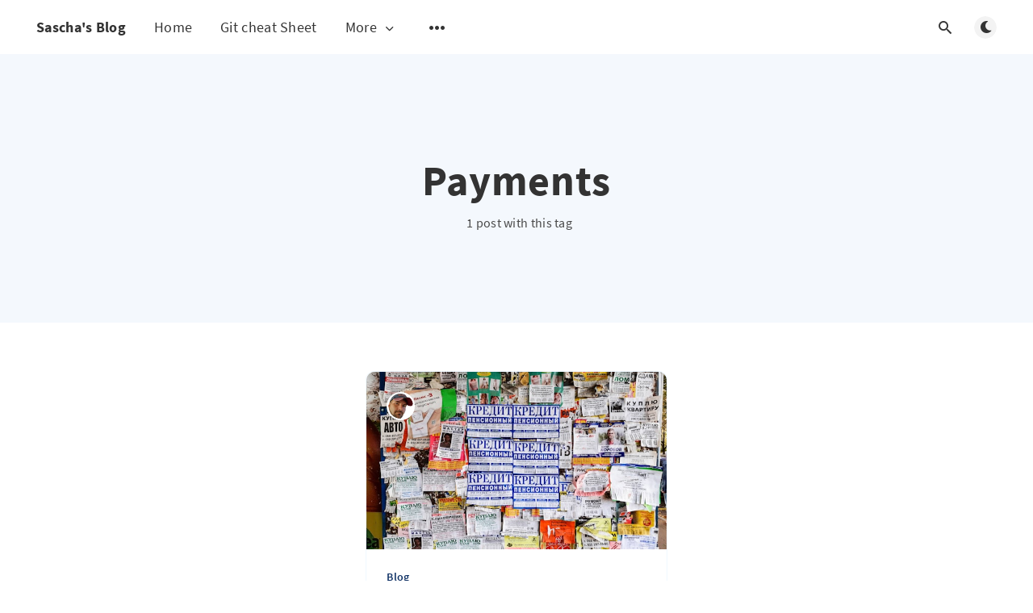

--- FILE ---
content_type: text/html; charset=utf-8
request_url: https://blog.bajonczak.com/tag/payments/
body_size: 6010
content:
<!DOCTYPE html>
<html lang="en">
  <head>
    <meta charset="utf-8" />
    <meta http-equiv="X-UA-Compatible" content="IE=edge" />

    <title>Payments - Sascha&#x27;s Blog</title>
    <meta name="HandheldFriendly" content="True" />
    <meta name="viewport" content="width=device-width, initial-scale=1.0" />

    <link rel="preload" href="/assets/css/app.css?v=2ee004eb98" as="style" />
    <link rel="preload" href="/assets/js/manifest.js?v=2ee004eb98" as="script" />
    <link rel="preload" href="/assets/js/vendor.js?v=2ee004eb98" as="script" />
    <link rel="preload" href="/assets/js/app.js?v=2ee004eb98" as="script" />

      <link rel="preload" href="/assets/css/listing.css?v=2ee004eb98" as="style" />


    <style>
      /* These font-faces are here to make fonts work if the Ghost instance is installed in a subdirectory */

      /* source-sans-pro-regular */
      @font-face {
        font-family: 'Source Sans Pro';
        font-style: normal;
        font-weight: 400;
        font-display: swap;
        src: local('SourceSansPro-Regular'),
            url("/assets/fonts/source-sans-pro/latin/source-sans-pro-regular.woff2?v=2ee004eb98") format('woff2'),
            url("/assets/fonts/source-sans-pro/latin/source-sans-pro-regular.woff?v=2ee004eb98") format('woff');
      }

      /* source-sans-pro-600 */
      @font-face {
        font-family: 'Source Sans Pro';
        font-style: normal;
        font-weight: 600;
        font-display: swap;
        src: local('SourceSansPro-SemiBold'),
            url("/assets/fonts/source-sans-pro/latin/source-sans-pro-600.woff2?v=2ee004eb98") format('woff2'),
            url("/assets/fonts/source-sans-pro/latin/source-sans-pro-600.woff?v=2ee004eb98") format('woff');
      }

      /* source-sans-pro-700 */
      @font-face {
        font-family: 'Source Sans Pro';
        font-style: normal;
        font-weight: 700;
        font-display: swap;
        src: local('SourceSansPro-Bold'),
            url("/assets/fonts/source-sans-pro/latin/source-sans-pro-700.woff2?v=2ee004eb98") format('woff2'),
            url("/assets/fonts/source-sans-pro/latin/source-sans-pro-700.woff?v=2ee004eb98") format('woff');
      }

      /* iconmoon */
      @font-face {
        font-family: 'icomoon';
        font-weight: normal;
        font-style: normal;
        font-display: swap;
        src: url("/assets/fonts/icomoon/icomoon.eot?101fc3?v=2ee004eb98");
        src: url("/assets/fonts/icomoon/icomoon.eot?101fc3?v=2ee004eb98#iefix") format('embedded-opentype'),
        url("/assets/fonts/icomoon/icomoon.ttf?101fc3?v=2ee004eb98") format('truetype'),
        url("/assets/fonts/icomoon/icomoon.woff?101fc3?v=2ee004eb98") format('woff'),
        url("/assets/fonts/icomoon/icomoon.svg?101fc3?v=2ee004eb98#icomoon") format('svg');
      }
    </style>

    <link rel="stylesheet" type="text/css" href="/assets/css/app.css?v=2ee004eb98" media="screen" />

      <link rel="stylesheet" type="text/css" href="/assets/css/listing.css?v=2ee004eb98" media="screen" />


    

    <link rel="icon" href="https://blog.bajonczak.com/content/images/size/w256h256/format/jpeg/2024/06/Screenshot_20240628_064923_Chrome.jpg" type="image/jpeg">
    <link rel="canonical" href="https://blog.bajonczak.com/tag/payments/">
    <meta name="referrer" content="no-referrer-when-downgrade">
    
    <meta property="og:site_name" content="Sascha&#x27;s Blog">
    <meta property="og:type" content="website">
    <meta property="og:title" content="Payments - Sascha&#x27;s Blog">
    <meta property="og:description" content="A blog about specific insights into IT topics and also gives you some best practice about developing and some hints for better programming.">
    <meta property="og:url" content="https://blog.bajonczak.com/tag/payments/">
    <meta property="og:image" content="https://blog.bajonczak.com/content/images/2022/10/pexels-lukas-574069.jpg">
    <meta property="article:publisher" content="https://www.facebook.com/abenteuer_imkern">
    <meta name="twitter:card" content="summary_large_image">
    <meta name="twitter:title" content="Payments - Sascha&#x27;s Blog">
    <meta name="twitter:description" content="A blog about specific insights into IT topics and also gives you some best practice about developing and some hints for better programming.">
    <meta name="twitter:url" content="https://blog.bajonczak.com/tag/payments/">
    <meta name="twitter:image" content="https://blog.bajonczak.com/content/images/2022/10/pexels-lukas-574069.jpg">
    <meta name="twitter:site" content="@ghost">
    <meta property="og:image:width" content="1200">
    <meta property="og:image:height" content="794">
    
    <script type="application/ld+json">
{
    "@context": "https://schema.org",
    "@type": "Series",
    "publisher": {
        "@type": "Organization",
        "name": "Sascha&#x27;s Blog",
        "url": "https://blog.bajonczak.com/",
        "logo": {
            "@type": "ImageObject",
            "url": "https://blog.bajonczak.com/content/images/size/w256h256/format/jpeg/2024/06/Screenshot_20240628_064923_Chrome.jpg",
            "width": 60,
            "height": 60
        }
    },
    "url": "https://blog.bajonczak.com/tag/payments/",
    "name": "Payments",
    "mainEntityOfPage": "https://blog.bajonczak.com/tag/payments/"
}
    </script>

    <meta name="generator" content="Ghost 6.10">
    <link rel="alternate" type="application/rss+xml" title="Sascha&#x27;s Blog" href="https://blog.bajonczak.com/rss/">
    <script defer src="https://cdn.jsdelivr.net/ghost/portal@~2.56/umd/portal.min.js" data-i18n="true" data-ghost="https://blog.bajonczak.com/" data-key="c71a436d7c0c4e1cb5b53162e6" data-api="https://blog.bajonczak.com/ghost/api/content/" data-locale="en" crossorigin="anonymous"></script><style id="gh-members-styles">.gh-post-upgrade-cta-content,
.gh-post-upgrade-cta {
    display: flex;
    flex-direction: column;
    align-items: center;
    font-family: -apple-system, BlinkMacSystemFont, 'Segoe UI', Roboto, Oxygen, Ubuntu, Cantarell, 'Open Sans', 'Helvetica Neue', sans-serif;
    text-align: center;
    width: 100%;
    color: #ffffff;
    font-size: 16px;
}

.gh-post-upgrade-cta-content {
    border-radius: 8px;
    padding: 40px 4vw;
}

.gh-post-upgrade-cta h2 {
    color: #ffffff;
    font-size: 28px;
    letter-spacing: -0.2px;
    margin: 0;
    padding: 0;
}

.gh-post-upgrade-cta p {
    margin: 20px 0 0;
    padding: 0;
}

.gh-post-upgrade-cta small {
    font-size: 16px;
    letter-spacing: -0.2px;
}

.gh-post-upgrade-cta a {
    color: #ffffff;
    cursor: pointer;
    font-weight: 500;
    box-shadow: none;
    text-decoration: underline;
}

.gh-post-upgrade-cta a:hover {
    color: #ffffff;
    opacity: 0.8;
    box-shadow: none;
    text-decoration: underline;
}

.gh-post-upgrade-cta a.gh-btn {
    display: block;
    background: #ffffff;
    text-decoration: none;
    margin: 28px 0 0;
    padding: 8px 18px;
    border-radius: 4px;
    font-size: 16px;
    font-weight: 600;
}

.gh-post-upgrade-cta a.gh-btn:hover {
    opacity: 0.92;
}</style><script async src="https://js.stripe.com/v3/"></script>
    <script defer src="https://cdn.jsdelivr.net/ghost/sodo-search@~1.8/umd/sodo-search.min.js" data-key="c71a436d7c0c4e1cb5b53162e6" data-styles="https://cdn.jsdelivr.net/ghost/sodo-search@~1.8/umd/main.css" data-sodo-search="https://blog.bajonczak.com/" data-locale="en" crossorigin="anonymous"></script>
    
    <link href="https://blog.bajonczak.com/webmentions/receive/" rel="webmention">
    <script defer src="/public/cards.min.js?v=2ee004eb98"></script>
    <link rel="stylesheet" type="text/css" href="/public/cards.min.css?v=2ee004eb98">
    <script defer src="/public/comment-counts.min.js?v=2ee004eb98" data-ghost-comments-counts-api="https://blog.bajonczak.com/members/api/comments/counts/"></script>
    <script defer src="/public/member-attribution.min.js?v=2ee004eb98"></script><style>:root {--ghost-accent-color: #f4d434;}</style>
    
<script defer src="https://cloud.umami.is/script.js" data-website-id="b4bf6b3a-166c-486a-8cf6-8cf2ef80edc4"></script>
<script async src="https://pagead2.googlesyndication.com/pagead/js/adsbygoogle.js?client=ca-pub-2062495618247430"
     crossorigin="anonymous"></script>

<script type="text/javascript">
    (function(c,l,a,r,i,t,y){
        c[a]=c[a]||function(){(c[a].q=c[a].q||[]).push(arguments)};
        t=l.createElement(r);t.async=1;t.src="https://www.clarity.ms/tag/"+i;
        y=l.getElementsByTagName(r)[0];y.parentNode.insertBefore(t,y);
    })(window, document, "clarity", "script", "uw9petq1em");
</script>

<script src="https://cdn.onesignal.com/sdks/OneSignalSDK.js" async=""></script>
<script>
  window.OneSignal = window.OneSignal || [];
  OneSignal.push(function() {
    OneSignal.init({
      appId: "67e357a3-5816-49c5-b939-250c8431c7cb",
    });
  });
</script>

<link rel="stylesheet" href="https://cdnjs.cloudflare.com/ajax/libs/prism/1.28.0/themes/prism-tomorrow.min.css" integrity="sha512-vswe+cgvic/XBoF1OcM/TeJ2FW0OofqAVdCZiEYkd6dwGXthvkSFWOoGGJgS2CW70VK5dQM5Oh+7ne47s74VTg==" crossorigin="anonymous" referrerpolicy="no-referrer" />
<script src="https://cdnjs.cloudflare.com/ajax/libs/prism/1.28.0/components/prism-core.min.js" integrity="sha512-9khQRAUBYEJDCDVP2yw3LRUQvjJ0Pjx0EShmaQjcHa6AXiOv6qHQu9lCAIR8O+/D8FtaCoJ2c0Tf9Xo7hYH01Q==" crossorigin="anonymous" referrerpolicy="no-referrer"></script>
<script src="https://cdnjs.cloudflare.com/ajax/libs/prism/1.28.0/plugins/autoloader/prism-autoloader.min.js" integrity="sha512-fTl/qcO1VgvKtOMApX2PdZzkziyr2stM65GYPLGuYMnuMm1z2JLJG6XVU7C/mR+E7xBUqCivykuhlzfqxXBXbg==" crossorigin="anonymous" referrerpolicy="no-referrer"></script>

    <style>
      :root {
        --primary-subtle-color: var(--ghost-accent-color) !important;
      }
    </style>

    <script>
      // @license magnet:?xt=urn:btih:d3d9a9a6595521f9666a5e94cc830dab83b65699&dn=expat.txt Expat
      const ghostHost = "https://blog.bajonczak.com"
      // @license-end
    </script>



    <script>
      if (typeof Storage !== 'undefined') {
        const currentSavedTheme = localStorage.getItem('theme')

        if (currentSavedTheme && currentSavedTheme === 'dark') {
          document.documentElement.setAttribute('data-theme', 'dark')
        } else {
          document.documentElement.setAttribute('data-theme', 'light')
        }
      }
    </script>
  </head>
  <body class="tag-template tag-payments">
    



  
<header class="m-header  js-header">
  <div class="m-mobile-topbar" data-animate="fade-down">
    <button class="m-icon-button in-mobile-topbar js-open-menu" aria-label="Open menu">
      <span class="icon-menu" aria-hidden="true"></span>
    </button>
      <a href="https://blog.bajonczak.com" class="m-site-name in-mobile-topbar">
        Sascha&#x27;s Blog
      </a>
    <button class="m-icon-button in-mobile-topbar " data-ghost-search aria-label="Open search">
      <span class="icon-search" aria-hidden="true"></span>
    </button>
  </div>

  <div class="m-menu js-menu">
    <button class="m-icon-button outlined as-close-menu js-close-menu" aria-label="Close menu">
      <span class="icon-close"></span>
    </button>
    <div class="m-menu__main" data-animate="fade-down">
      <div class="l-wrapper">
        <div class="m-nav js-main-nav">
          <nav class="m-nav__left js-main-nav-left" role="navigation" aria-label="Main menu">
            <ul>
                <li class="only-desktop">
                  <a href="https://blog.bajonczak.com" class="m-site-name in-desktop-menu">
                    Sascha&#x27;s Blog
                  </a>
                </li>
                
    <li class="nav-home">
      <a href="https://blog.bajonczak.com/">Home</a>
    </li>
    <li class="nav-git-cheat-sheet">
      <a href="https://blog.bajonczak.com/git-cheat-sheet/">Git cheat Sheet</a>
    </li>

                <li class="more">
                  <span>
                    <a href="javascript:void(0);" class="js-open-secondary-menu">
                      More
                      <span class="icon-chevron-down" aria-hidden="true"></span>
                    </a>
                  </span>
                </li>
              <li class="submenu-option js-submenu-option">
                <button class="m-icon-button in-menu-main more js-toggle-submenu" aria-label="Open submenu">
                  <span class="icon-more" aria-hidden="true"></span>
                </button>
                <div class="m-submenu js-submenu">
                  <div class="l-wrapper in-submenu">
                    <section class="m-recent-articles">
                      <h3 class="m-submenu-title in-recent-articles">Recent articles</h3>
                          <div class="swiper js-recent-slider">
                            <div class="swiper-wrapper">
                                <div class="swiper-slide">
                                  <a href="/arm-resource-aliases-with-terraform/" class="m-recent-article">
                                    <div class="m-recent-article__picture ">
                                        <img src="/content/images/size/w300/2025/10/arm_alias_terraform.png" loading="lazy" alt="">
                                    </div>
                                    <h3 class="m-recent-article__title js-recent-article-title" title="ARM Resource Aliases with Terraform">
                                      ARM Resource Aliases with Terraform
                                    </h3>
                                    <span class="m-recent-article__date">10 days ago</span>
                                  </a>
                                </div>
                                <div class="swiper-slide">
                                  <a href="/building-my-own-trmnl-style-desk-display/" class="m-recent-article">
                                    <div class="m-recent-article__picture ">
                                        <img src="/content/images/size/w300/2026/01/ChatGPT-Image-9.-Jan.-2026--22_09_21.png" loading="lazy" alt="">
                                    </div>
                                    <h3 class="m-recent-article__title js-recent-article-title" title="Building My Own TRMNL-Style Desk Display">
                                      Building My Own TRMNL-Style Desk Display
                                    </h3>
                                    <span class="m-recent-article__date">17 days ago</span>
                                  </a>
                                </div>
                                <div class="swiper-slide">
                                  <a href="/using-dymo-labelwriter-450-duo-on-your-network/" class="m-recent-article">
                                    <div class="m-recent-article__picture ">
                                        <img src="/content/images/size/w300/2025/11/ChatGPT-Image-16.-Nov.-2025--19_37_53.png" loading="lazy" alt="">
                                    </div>
                                    <h3 class="m-recent-article__title js-recent-article-title" title="Using the Dymo Labelwriter on your Network">
                                      Using the Dymo Labelwriter on your Network
                                    </h3>
                                    <span class="m-recent-article__date">2 months ago</span>
                                  </a>
                                </div>
                                <div class="swiper-slide">
                                  <a href="/watching-youtube-anonymously-how-i-route-media-traffic-over-mullvad-vpn-with-opnsense/" class="m-recent-article">
                                    <div class="m-recent-article__picture ">
                                        <img src="/content/images/size/w300/2025/10/blog-mullvad-opnsene.png" loading="lazy" alt="">
                                    </div>
                                    <h3 class="m-recent-article__title js-recent-article-title" title="Watching YouTube Anonymously: How I Route Media Traffic over Mullvad VPN with OPNsense">
                                      Watching YouTube Anonymously: How I Route Media Traffic over Mullvad VPN with OPNsense
                                    </h3>
                                    <span class="m-recent-article__date">4 months ago</span>
                                  </a>
                                </div>
                            </div>
                          </div>
                    </section>
                    <section class="m-tags">
                      <h3 class="m-submenu-title">Tags</h3>
                        <ul>
                            <li>
                              <a href="/tag/3d-printing/">3D Printing</a>
                            </li>
                            <li>
                              <a href="/tag/activedirectory/">ActiveDirectory</a>
                            </li>
                            <li>
                              <a href="/tag/activitypub/">ActivityPub</a>
                            </li>
                            <li>
                              <a href="/tag/agents/">Agents</a>
                            </li>
                            <li>
                              <a href="/tag/agile/">Agile</a>
                            </li>
                            <li>
                              <a href="/tag/agile-methodology/">Agile Methodology</a>
                            </li>
                            <li>
                              <a href="/tag/ai/">AI</a>
                            </li>
                            <li>
                              <a href="/tag/arduino/">Arduino</a>
                            </li>
                            <li>
                              <a href="/tag/asp-net-core/">ASP.Net Core</a>
                            </li>
                            <li>
                              <a href="/tag/audio/">Audio</a>
                            </li>
                        </ul>
                    </section>
                  </div>
                </div>
              </li>
            </ul>
          </nav>
          <div class="m-nav__right">
            <button class="m-icon-button in-menu-main " data-ghost-search aria-label="Open search">
              <span class="icon-search" aria-hidden="true"></span>
            </button>
            <div class="m-toggle-darkmode js-tooltip" data-tippy-content="Toggle light/dark mode" tabindex="0">
              <label for="toggle-darkmode" class="sr-only">
                Toggle light/dark mode
              </label>
              <input id="toggle-darkmode" type="checkbox" class="js-toggle-darkmode">
              <div>
                <span class="icon-moon moon" aria-hidden="true"></span>
                <span class="icon-sunny sun" aria-hidden="true"></span>
              </div>
            </div>
          </div>
        </div>
      </div>
    </div>
  </div>

    <div id="secondary-navigation-template" style="display: none;">
      
  <ul class="m-secondary-menu">
      <li class="nav-sign-up">
        <a href="#/portal/">Sign up</a>
      </li>
  </ul>

    </div>
</header>

<main class="main-wrap">
    
  <section class="m-hero no-picture " data-animate="fade">
    <div class="m-hero__content" data-animate="fade-down">
      <h1 class="m-hero-title bigger">Payments</h1>
      <div class="m-hero__meta">
        <ul class="m-hero-stats">
          <li>
            1 post with this tag
          </li>
        </ul>
      </div>
    </div>
    </section>
  
  <div class="l-content">
    <div class="l-wrapper" data-animate="fade-up">
      <div class="l-grid centered">
        
  <article class="m-article-card  post tag-blog tag-payments tag-earnings">
    <div class="m-article-card__picture">
      <a href="/why-i-am-using-google-adsense/" class="m-article-card__picture-link" aria-hidden="true" tabindex="-1"></a>
        <img class="m-article-card__picture-background" src="https://images.unsplash.com/photo-1602497223003-531c7a191886?crop&#x3D;entropy&amp;cs&#x3D;tinysrgb&amp;fit&#x3D;max&amp;fm&#x3D;jpg&amp;ixid&#x3D;M3wxMTc3M3wwfDF8c2VhcmNofDN8fGFkdmVydGlzZXxlbnwwfHx8fDE3MDUyMjUyMzJ8MA&amp;ixlib&#x3D;rb-4.0.3&amp;q&#x3D;80&amp;w&#x3D;600" loading="lazy" alt="">
      <a href="https://blog.bajonczak.com/author/sascha/" class="m-article-card__author js-tooltip" aria-label="Sascha Bajonczak" data-tippy-content="Posted by Sascha Bajonczak ">
          <div style="background-image: url(/content/images/size/w100/2022/10/20221014_171637.png);"></div>
      </a>
    </div>
      <div class="m-article-card__info">
        <a href="https://blog.bajonczak.com/tag/blog/" class="m-article-card__tag">Blog</a>
      <a href="/why-i-am-using-google-adsense/" class="m-article-card__info-link" aria-label="Why I am using Google Adsense">
        <div>
          <h2 class="m-article-card__title js-article-card-title " title="Why I am using Google Adsense">
            Why I am using Google Adsense
          </h2>
        </div>
        <div class="m-article-card__timestamp">
          <span>2 years ago</span>
          <span>&bull;</span>
          <span>2 min read</span>
        </div>
      </a>
    </div>
  </article>
      </div>
    </div>
    
<div class="l-wrapper">
  <nav class="m-pagination" aria-label="Pagination">
    <span class="m-pagination__text">Page 1 of 1</span>
  </nav>
</div>

  </div>
</main>


    
<div class="m-search js-search" role="dialog" aria-modal="true" aria-label="Search">
  <button class="m-icon-button outlined as-close-search js-close-search" aria-label="Close search">
    <span class="icon-close" aria-hidden="true"></span>
  </button>
  <div class="m-search__content">
    <form class="m-search__form">
      <div class="pos-relative">
        <span class="icon-search m-search-icon" aria-hidden="true"></span>
        <label for="search-input" class="sr-only">
          Type to search
        </label>
        <input id="search-input" type="text" class="m-input in-search js-input-search" placeholder="Type to search">
      </div>
    </form>
    <div class="js-search-results hide"></div>
    <p class="m-not-found align-center hide js-no-results">
      No results for your search, please try with something else.
    </p>
  </div>
</div>

    
<footer class="m-footer">
  <div class="m-footer__content">
      <nav class="m-footer__nav-secondary" role="navigation" aria-label="Secondary menu in footer">
        
  <ul class="m-secondary-menu">
      <li class="nav-sign-up">
        <a href="#/portal/">Sign up</a>
      </li>
  </ul>

      </nav>
    <nav class="m-footer-social">
        <a href="https://www.facebook.com/abenteuer_imkern" target="_blank" rel="noopener" aria-label="Facebook">
          <span class="icon-facebook" aria-hidden="true"></span>
        </a>
        <a href="https://x.com/ghost" target="_blank" rel="noopener" aria-label="Twitter">
          <span class="icon-twitter" aria-hidden="true"></span>
        </a>
      <a href="https://blog.bajonczak.com/rss" aria-label="RSS">
        <span class="icon-rss" aria-hidden="true"></span>
      </a>
    </nav>
    <p class="m-footer-copyright">
      <span>Sascha&#x27;s Blog &copy; 2026</span>
      <span>&nbsp; &bull; &nbsp;</span>
      <span>Published with <a href="https://ghost.org" target="_blank" rel="noopener">Ghost</a></span>
    </p>
    <p class="m-footer-copyright jslicense">
      <a href="/assets/html/javascript.html?v=2ee004eb98" rel="jslicense">JavaScript license information</a>
    </p>
  </div>
</footer>

    <script defer src="/assets/js/manifest.js?v=2ee004eb98"></script>
    <script defer src="/assets/js/vendor.js?v=2ee004eb98"></script>
    <script defer src="/assets/js/app.js?v=2ee004eb98"></script>

    

    <style>
  .m-footer-copyright span:nth-child(2),
  .m-footer-copyright span:nth-child(3) {
    display: none;
  }
</style>

<script>
window.onload = function () {
        let frame =  document.querySelectorAll("body > footer > div > p.m-footer-copyright.jslicense");
            frame[0].innerHTML =
                '<span><a href="/assets/html/javascript.html?v=d8f67df7aa" rel="jslicense">JavaScript license information</a></span>'+
                '<span>&nbsp; • &nbsp;</span>'+
                '<span><a href="/privacy-policy/" rel="noopener">Privacy</a></span>'+
                '<span>&nbsp; • &nbsp;</span>'+
                '<span><a href="/privacy-policy/" rel="noopener">Privacy</a></span>'+
                '<span>&nbsp; • &nbsp;</span>'+
                '<span><a href="/disclaimer/" rel="noopener">Disclaimer</a></span>'+
                '<span>&nbsp; • &nbsp;</span>'+
      			'<span><a href="/terms-and-conditions/"  rel="noopener">Terms and Conditions</a></span>'
}
</script>
  </body>
</html>


--- FILE ---
content_type: text/html; charset=utf-8
request_url: https://www.google.com/recaptcha/api2/aframe
body_size: 266
content:
<!DOCTYPE HTML><html><head><meta http-equiv="content-type" content="text/html; charset=UTF-8"></head><body><script nonce="2b-iLvLP9T8Q9CciEFi4Zg">/** Anti-fraud and anti-abuse applications only. See google.com/recaptcha */ try{var clients={'sodar':'https://pagead2.googlesyndication.com/pagead/sodar?'};window.addEventListener("message",function(a){try{if(a.source===window.parent){var b=JSON.parse(a.data);var c=clients[b['id']];if(c){var d=document.createElement('img');d.src=c+b['params']+'&rc='+(localStorage.getItem("rc::a")?sessionStorage.getItem("rc::b"):"");window.document.body.appendChild(d);sessionStorage.setItem("rc::e",parseInt(sessionStorage.getItem("rc::e")||0)+1);localStorage.setItem("rc::h",'1769458060533');}}}catch(b){}});window.parent.postMessage("_grecaptcha_ready", "*");}catch(b){}</script></body></html>

--- FILE ---
content_type: text/css; charset=UTF-8
request_url: https://blog.bajonczak.com/assets/css/app.css?v=2ee004eb98
body_size: 7805
content:
/*! sanitize.css v7.0.2 | CC0 License | github.com/csstools/sanitize.css */*,:after,:before{background-repeat:no-repeat;box-sizing:border-box}:after,:before{text-decoration:inherit;vertical-align:inherit}html{font-family:system-ui,-apple-system,Segoe UI,Roboto,Ubuntu,Cantarell,Oxygen,sans-serif,Apple Color Emoji,Segoe UI Emoji,Segoe UI Symbol,Noto Color Emoji;line-height:1.15;-moz-tab-size:4;-o-tab-size:4;tab-size:4;word-break:break-word}body{margin:0}h1{font-size:2em;margin:.67em 0}hr{height:0;overflow:visible}main{display:block}nav ol,nav ul{list-style:none}pre{font-family:Menlo,Consolas,Roboto Mono,Ubuntu Monospace,Oxygen Mono,Liberation Mono,monospace;font-size:1em}a{background-color:transparent}abbr[title]{text-decoration:underline;-webkit-text-decoration:underline dotted;text-decoration:underline dotted}b,strong{font-weight:bolder}code,kbd,samp{font-family:Menlo,Consolas,Roboto Mono,Ubuntu Monospace,Oxygen Mono,Liberation Mono,monospace;font-size:1em}small{font-size:80%}::-moz-selection{background-color:#b3d4fc;color:#000;text-shadow:none}::selection{background-color:#b3d4fc;color:#000;text-shadow:none}audio,canvas,iframe,img,svg,video{vertical-align:middle}audio,video{display:inline-block}audio:not([controls]){display:none;height:0}img{border-style:none}svg{fill:currentColor}svg:not(:root){overflow:hidden}table{border-collapse:collapse}button,input,select,textarea{font-family:inherit;font-size:inherit;line-height:inherit}button,input,select{margin:0}button{overflow:visible;text-transform:none}[type=button],[type=reset],[type=submit],button{-webkit-appearance:button}fieldset{padding:.35em .75em .625em}input{overflow:visible}legend{color:inherit;display:table;max-width:100%;white-space:normal}progress{display:inline-block;vertical-align:baseline}select{text-transform:none}textarea{margin:0;overflow:auto;resize:vertical}[type=checkbox],[type=radio]{padding:0}[type=search]{-webkit-appearance:textfield;outline-offset:-2px}::-webkit-inner-spin-button,::-webkit-outer-spin-button{height:auto}::-webkit-input-placeholder{color:inherit;opacity:.54}::-webkit-search-decoration{-webkit-appearance:none}::-webkit-file-upload-button{-webkit-appearance:button;font:inherit}::-moz-focus-inner{border-style:none;padding:0}:-moz-focusring{outline:1px dotted ButtonText}details,dialog{display:block}dialog{background-color:#fff;border:solid;color:#000;height:-moz-fit-content;height:-webkit-fit-content;height:fit-content;left:0;margin:auto;padding:1em;position:absolute;right:0;width:-moz-fit-content;width:-webkit-fit-content;width:fit-content}dialog:not([open]){display:none}summary{display:list-item}canvas{display:inline-block}template{display:none}[tabindex],a,area,button,input,label,select,summary,textarea{touch-action:manipulation}[hidden]{display:none}[aria-busy=true]{cursor:progress}[aria-controls]{cursor:pointer}[aria-disabled],[disabled]{cursor:disabled}[aria-hidden=false][hidden]:not(:focus){clip:rect(0,0,0,0);display:inherit;position:absolute}:root{--show-fade-animation:1}[data-theme=light]{--background-color:#fff;--primary-foreground-color:#4a4a4a;--secondary-foreground-color:#000;--primary-subtle-color:#0470ee;--secondary-subtle-color:#f4f8fd;--titles-color:#333;--link-color:#133467;--primary-border-color:#9b9b9b;--secondary-border-color:#f0f8ff;--article-shadow-normal:0 10px 10px rgba(0,0,0,.08);--article-shadow-hover:0 4px 60px 0 rgba(0,0,0,.2);--transparent-background-color:hsla(0,0%,100%,.99);--footer-background-color:#133467;--submenu-shadow-color-opacity:0.25;--button-shadow-color-normal:hsla(0,0%,42%,.2);--button-shadow-color-hover:hsla(0,0%,42%,.3);--table-background-color-odd:#fafafa;--table-head-border-bottom:#e2e2e2;--toggle-darkmode-button-display-moon:block;--toggle-darkmode-button-display-sun:none;--toggle-darkmode-background-color:rgba(0,0,0,.05);--header-menu-gradient-first-color:hsla(0,0%,100%,0);--header-menu-gradient-second-color:#fff;--kg-card-img-invert-color:0}[data-theme=dark]{--background-color:#111;--primary-foreground-color:#ccc;--secondary-foreground-color:#fff;--primary-subtle-color:#2c2fe6;--secondary-subtle-color:#141920;--titles-color:#b4b4b4;--link-color:#b6b7f6;--primary-border-color:#1d1d1d;--secondary-border-color:#0f0f0f;--article-shadow-normal:0 4px 5px 5px rgba(0,0,0,.1);--article-shadow-hover:0 4px 5px 10px rgba(0,0,0,.1);--transparent-background-color:rgba(0,0,0,.99);--footer-background-color:#080808;--submenu-shadow-color-opacity:0.55;--button-shadow-color-normal:hsla(0,0%,4%,.5);--button-shadow-color-hover:hsla(0,0%,4%,.5);--table-background-color-odd:#050505;--table-head-border-bottom:#1d1d1d;--toggle-darkmode-button-display-moon:none;--toggle-darkmode-button-display-sun:block;--toggle-darkmode-background-color:rgba(0,0,0,.5);--header-menu-gradient-first-color:hsla(0,0%,7%,0);--header-menu-gradient-second-color:hsla(0,0%,7%,.65);--kg-card-img-invert-color:1}.hide{display:none}.sr-only{clip:rect(0 0 0 0);-webkit-clip-path:inset(100%);clip-path:inset(100%);height:1px;overflow:hidden;position:absolute;white-space:nowrap;width:1px}.focusable:focus,.m-button:focus,.m-icon-button:focus,.m-toggle-darkmode input:focus{box-shadow:0 0 0 2px var(--primary-subtle-color)!important}.content-centered,.m-hero,.m-icon-button{align-items:center;display:flex;justify-content:center}.m-button,.m-icon-button,.m-input,.m-toggle-darkmode input,.no-appearance{-webkit-appearance:none!important;-moz-appearance:none!important;appearance:none!important}.no-padding{padding:0}.no-margin{margin:0}.no-scroll-y{overflow-y:hidden}.align-center{text-align:center}.align-left{text-align:left}.align-right{text-align:right}.pos-relative{position:relative}.pos-absolute{position:absolute}.bold{font-weight:700}.underline{text-decoration:underline}.uppercase{text-transform:uppercase}.pointer{cursor:pointer}.only-desktop{display:none}@media only screen and (min-width:48rem){.only-desktop{display:block}}[class*=" icon-"],[class^=icon-]{speak:none;-webkit-font-smoothing:antialiased;-moz-osx-font-smoothing:grayscale;font-family:icomoon!important;font-style:normal;font-variant:normal;font-weight:400;line-height:1;text-transform:none}.icon-moon:before{content:"\e90f"}.icon-sunny:before{content:"\e910"}.icon-chevron-down:before{content:"\e900"}.icon-star:before{content:"\e901"}.icon-arrow-left:before{content:"\e902"}.icon-arrow-right:before{content:"\e903"}.icon-arrow-top:before{content:"\e904"}.icon-close:before{content:"\e905"}.icon-comments:before{content:"\e906"}.icon-facebook:before{content:"\e907"}.icon-globe:before{content:"\e908"}.icon-menu:before{content:"\e909"}.icon-more:before{content:"\e90a"}.icon-search:before{content:"\e90b"}.icon-twitter:before{content:"\e90c"}.icon-imdb:before{content:"\e90d"}.icon-vk:before{content:"\e90e"}.icon-steam:before{content:"\e914"}.icon-twitch:before{content:"\e915"}.icon-youtube:before{content:"\e916"}.icon-vimeo:before{content:"\e917"}.icon-whatsapp:before{content:"\e918"}.icon-reddit:before{content:"\e919"}.icon-rss:before{content:"\e91a"}.icon-spotify:before{content:"\e91b"}.icon-telegram:before{content:"\e91c"}.icon-soundcloud:before{content:"\e91d"}.icon-flickr:before{content:"\e91e"}.icon-letterboxd:before{content:"\e91f"}.icon-odnoklassniki:before{content:"\e920"}.icon-pinterest:before{content:"\e921"}.icon-tiktok:before{content:"\e922"}.icon-tumblr:before{content:"\e923"}.icon-xing:before{content:"\e924"}.icon-mixcloud:before{content:"\e925"}.icon-mixer:before{content:"\e926"}.icon-wechat:before{content:"\e927"}.icon-deviantart:before{content:"\e928"}.icon-discord:before{content:"\e929"}.icon-instagram:before{content:"\e92a"}.icon-linkedin:before{content:"\e92b"}.icon-snapchat:before{content:"\e92c"}.icon-gitlab:before{content:"\e92d"}.icon-github:before{content:"\e930"}.icon-behance:before{content:"\e951"}body{-webkit-font-smoothing:antialiased;-moz-osx-font-smoothing:grayscale;background-color:var(--background-color);color:var(--primary-foreground-color);display:flex;flex-direction:column;font-display:swap;font-family:Source Sans Pro,Helvetica,Arial,sans-serif;font-size:1rem;min-height:100vh;overflow-x:hidden;width:100%}body.share-menu-displayed{padding-bottom:45px}@media only screen and (min-width:48rem){body.share-menu-displayed{padding-bottom:0}}.main-wrap{display:flex;flex-direction:column;flex-grow:1}p{line-height:1.5;margin:0}a{color:inherit;text-decoration:none}fieldset{border:0;margin:0;padding:0;position:relative}.tippy-popper *{text-align:left!important}.medium-zoom-overlay{background-color:var(--background-color)!important}.medium-zoom-image,.medium-zoom-overlay{z-index:5}[data-animate^=fade]{-webkit-animation:fadeAnimation .5s linear forwards;animation:fadeAnimation .5s linear forwards;opacity:calc((var(--show-fade-animation) - 1)*-1)}@-webkit-keyframes fadeAnimation{0%{opacity:calc((var(--show-fade-animation) - 1)*-1)}to{opacity:1}}@keyframes fadeAnimation{0%{opacity:calc((var(--show-fade-animation) - 1)*-1)}to{opacity:1}}[data-animate=fade-up]{-webkit-animation:fadeUpAnimation .5s cubic-bezier(.77,0,.18,1) .3s forwards;animation:fadeUpAnimation .5s cubic-bezier(.77,0,.18,1) .3s forwards}@-webkit-keyframes fadeUpAnimation{0%{opacity:calc((var(--show-fade-animation) - 1)*-1);transform:translateY(calc(100px*var(--show-fade-animation)))}to{opacity:1;transform:translateY(0)}}@keyframes fadeUpAnimation{0%{opacity:calc((var(--show-fade-animation) - 1)*-1);transform:translateY(calc(100px*var(--show-fade-animation)))}to{opacity:1;transform:translateY(0)}}[data-animate=fade-down]{-webkit-animation:fadeDownAnimation .5s cubic-bezier(.77,0,.18,1) forwards;animation:fadeDownAnimation .5s cubic-bezier(.77,0,.18,1) forwards}@-webkit-keyframes fadeDownAnimation{0%{opacity:calc((var(--show-fade-animation) - 1)*-1);transform:translateY(calc(-100px*var(--show-fade-animation)))}to{opacity:1;transform:translateY(0)}}@keyframes fadeDownAnimation{0%{opacity:calc((var(--show-fade-animation) - 1)*-1);transform:translateY(calc(-100px*var(--show-fade-animation)))}to{opacity:1;transform:translateY(0)}}.l-wrapper{margin:0 auto;padding:0 20px;position:relative;width:100%}@media only screen and (min-width:48rem){.l-wrapper{max-width:1200px}}@media only screen and (min-width:80rem){.l-wrapper{padding:0}}.l-wrapper.in-submenu{padding:0}@media only screen and (min-width:48rem){.l-wrapper.in-submenu{padding:0 20px}}@media only screen and (min-width:80rem){.l-wrapper.in-submenu{padding:0}}@media only screen and (min-width:48rem){.l-wrapper.in-post{max-width:960px}}.l-wrapper.in-comments{color:var(--primary-foreground-color)}@media only screen and (min-width:48rem){.l-wrapper.in-comments{max-width:820px}}@media only screen and (min-width:64rem){.l-wrapper.in-recommended{max-width:calc(100% - 60px);padding:0}}@media only screen and (min-width:90rem){.l-wrapper.in-recommended{max-width:1200px}}.l-wrapper.in-post.no-image{padding-top:40px}@media only screen and (min-width:48rem){.l-wrapper.in-post.no-image{padding-top:80px}}.l-wrapper.in-caption{padding-top:10px}.l-content{padding:40px 0 20px}@media only screen and (min-width:48rem){.l-content{padding:60px 0 40px}}.m-button{background-color:transparent;border:0;border-radius:5px;color:#333;cursor:pointer;display:inline-block;font-size:1rem;font-weight:600;letter-spacing:.2px;line-height:1;outline:0;padding:13px 25px;position:relative;text-align:center;transition:all .25s cubic-bezier(.02,.01,.47,1)}.m-button.outlined{border:1px solid var(--primary-foreground-color);color:var(--titles-color)}.m-button.filled,.m-button.primary{box-shadow:0 2px 4px var(--button-shadow-color-normal),0 0 0 transparent}.m-button.filled:hover,.m-button.primary:hover{box-shadow:0 4px 8px var(--button-shadow-color-hover),0 0 0 transparent;transform:translateY(-2px)}.m-button.filled{background-color:#fff;border-radius:5px}.m-button.block{display:block;width:100%}.m-button.primary{background-color:var(--primary-subtle-color);color:#fff}.m-button.loading{cursor:default;overflow:hidden}.m-button.loading:after{-webkit-animation:loading 1s infinite;animation:loading 1s infinite;background-color:#fff;bottom:0;content:"";height:2px;left:0;position:absolute;width:25%}@-webkit-keyframes loading{0%{transform:translatex(0)}50%{transform:translatex(300%)}to{transform:translatex(0)}}@keyframes loading{0%{transform:translatex(0)}50%{transform:translatex(300%)}to{transform:translatex(0)}}.m-icon-button{background-color:transparent;border:0;border-radius:50%;color:var(--titles-color);cursor:pointer;font-size:1.125rem;outline:0;padding:0}.m-icon-button.outlined{border:1px solid var(--primary-foreground-color)}.m-icon-button.filled{background-color:var(--background-color);box-shadow:0 2px 4px var(--button-shadow-color-normal),0 0 0 transparent;transition:all .25s cubic-bezier(.02,.01,.47,1)}.m-icon-button.filled:hover{box-shadow:0 4px 8px var(--button-shadow-color-hover),0 0 0 transparent}.m-icon-button:disabled{cursor:default;opacity:.5}.m-icon-button.in-mobile-topbar{height:50px;width:50px}.m-icon-button.as-close-menu{font-size:.625rem;height:32px;position:absolute;right:20px;top:20px;width:32px;z-index:2}@media only screen and (min-width:48rem){.m-icon-button.as-close-menu{display:none!important}}.m-icon-button.as-close-search{font-size:.625rem;height:32px;position:absolute;right:20px;top:20px;width:32px;z-index:2}@media only screen and (min-width:48rem){.m-icon-button.as-close-search{font-size:.875rem;height:42px;right:30px;top:30px;width:42px}}@media only screen and (min-width:80rem){.m-icon-button.as-close-search{height:50px;right:40px;top:40px;width:50px}}.m-icon-button.in-menu-main{display:none}@media only screen and (min-width:48rem){.m-icon-button.in-menu-main{display:flex;height:32px;width:32px}}.m-icon-button.more{font-size:1.25rem;position:relative;z-index:6}.m-icon-button.more.active{color:var(--primary-subtle-color)}.m-icon-button.in-pagination-left,.m-icon-button.in-pagination-right{font-size:.625rem;height:40px;width:40px}@media only screen and (min-width:48rem){.m-icon-button.in-pagination-left,.m-icon-button.in-pagination-right{font-size:.688rem;height:46px;width:46px}}.m-icon-button.in-pagination-left{margin-right:30px}.m-icon-button.in-pagination-right{margin-left:30px}.m-icon-button.in-featured-articles{bottom:5px;color:#fff;font-size:.875rem;height:40px;position:absolute;width:40px;z-index:2}@media only screen and (min-width:48rem){.m-icon-button.in-featured-articles{bottom:26px}}.m-icon-button.in-featured-articles.swiper-button-prev{right:56px}@media only screen and (min-width:48rem){.m-icon-button.in-featured-articles.swiper-button-prev{right:76px}}.m-icon-button.in-featured-articles.swiper-button-next{right:16px}@media only screen and (min-width:48rem){.m-icon-button.in-featured-articles.swiper-button-next{right:36px}}.m-icon-button.in-recommended-articles{font-size:.625rem;height:40px;position:absolute;top:240px;transform:translateY(-50%);width:40px;z-index:2}@media only screen and (min-width:64rem){.m-icon-button.in-recommended-articles{display:none}}.m-icon-button.in-recommended-articles.swiper-button-prev{left:2px}.m-icon-button.in-recommended-articles.swiper-button-next{right:2px}.m-icon-button.as-load-comments{font-size:1.25rem;height:60px;margin:0 auto;position:relative;width:60px;z-index:2}@media only screen and (min-width:48rem){.m-icon-button.as-load-comments{font-size:1.625rem;height:80px;width:80px}}.m-icon-button.in-share{color:var(--titles-color);font-size:.75rem;height:31px;margin:0 25px;text-decoration:none;width:31px}@media only screen and (min-width:64rem){.m-icon-button.in-share{font-size:.875rem;height:40px;margin:0 0 20px;width:40px}}@media only screen and (min-width:80rem){.m-icon-button.in-share{font-size:1rem;height:50px;width:50px}}.m-icon-button.progress{position:relative}.m-icon-button.progress svg{height:100%;left:0;opacity:0;position:absolute;top:0;width:100%}.m-icon-button.progress svg circle{stroke:var(--primary-subtle-color);transform:rotate(-90deg);transform-origin:50% 50%;transition:stroke-dashoffset .2s}.rtl .m-icon-button.in-featured-articles.swiper-button-prev{left:16px;right:auto}@media only screen and (min-width:48rem){.rtl .m-icon-button.in-featured-articles.swiper-button-prev{left:36px;right:auto}}.rtl .m-icon-button.in-featured-articles.swiper-button-next{left:52px;right:auto}@media only screen and (min-width:48rem){.rtl .m-icon-button.in-featured-articles.swiper-button-next{left:72px;right:auto}}.rtl .m-icon-button.in-recommended-articles.swiper-button-prev{left:auto;right:2px;transform:rotate(180deg)}.rtl .m-icon-button.in-recommended-articles.swiper-button-next{left:2px;right:auto;transform:rotate(180deg)}.m-input{background-color:var(--background-color);border:1px solid var(--primary-border-color);border-radius:5px;color:var(--primary-foreground-color);font-size:1rem;letter-spacing:.2px;line-height:1.3;outline:0;padding:11px 15px;width:100%}.m-input:focus{border-color:var(--primary-subtle-color)}.m-input.in-search{font-weight:600;padding-left:40px}@media only screen and (min-width:48rem){.m-input.in-search{font-size:1.25rem;padding:15px 30px 15px 60px}}.m-input.in-subscribe-section{margin-bottom:15px}.m-section-title{color:var(--primary-foreground-color);font-size:1.25rem;font-weight:400;letter-spacing:.3px;line-height:1.3;margin:0 0 30px;text-align:center}@media only screen and (min-width:48rem){.m-section-title{font-size:1.5rem;margin-bottom:40px}}.m-section-title.in-recommended{margin-bottom:0!important}.m-small-text{color:var(--titles-color);font-size:.875rem}.m-small-text.in-subscribe-page{font-weight:600;padding-top:30px}.m-small-text.in-author-along-with{margin-bottom:20px}.m-small-text.in-author-along-with a{text-decoration:underline}.m-not-found{color:var(--primary-foreground-color);font-size:.875rem;font-weight:600;line-height:1.3}.m-not-found.in-recent-articles{margin-left:20px}@media only screen and (min-width:48rem){.m-not-found.in-recent-articles{margin-left:0}}.m-header{background-color:var(--background-color);left:0;position:fixed;top:0;transition:transform .4s cubic-bezier(.165,.84,.44,1);width:100%;will-change:transform;z-index:4}@media only screen and (min-width:48rem){.m-header{padding:15px 0}}.m-header.mobile-menu-opened{height:100%}@media only screen and (min-width:48rem){.m-header.mobile-menu-opened{height:auto}}.m-header.headroom--pinned{box-shadow:0 4px 8px rgba(0,0,0,.05),0 0 0 transparent;transform:translateY(0)}.m-header.headroom--pinned .m-header__shadow{display:none}.m-header.headroom--unpinned{transform:translateY(-100%)}.m-header.submenu-is-active{background-color:var(--background-color)}.m-header.submenu-is-active .m-header__shadow{display:none}.m-header.with-picture{background-color:var(--background-color)}.m-mobile-topbar{align-items:center;display:flex;height:50px;justify-content:space-between;position:relative;z-index:2}@media only screen and (min-width:48rem){.m-mobile-topbar{display:none!important}}.m-logo{display:inline-block;height:25px}.m-logo img{height:100%;max-width:150px;-o-object-fit:contain;object-fit:contain;width:auto}.m-logo img.m-logo__image-light{display:var(--toggle-darkmode-button-display-moon)}.m-logo img.m-logo__image-dark{display:var(--toggle-darkmode-button-display-sun)}.m-logo.in-mobile-topbar{height:20px;margin:0 20px}.m-site-name.in-mobile-topbar{color:var(--titles-color);font-weight:600}.m-site-name.in-desktop-menu{font-weight:700}@media only screen and (min-width:48rem){.m-nav{align-items:center;display:flex;height:37px;justify-content:space-between;overflow-y:hidden}}@media only screen and (min-width:90rem){.m-nav{margin:0 -5px}}@media only screen and (min-width:48rem){.m-nav.toggle-overflow{overflow-y:initial}}.m-nav__left{margin-bottom:30px}@media only screen and (min-width:48rem){.m-nav__left{-webkit-overflow-scrolling:touch;align-items:center;display:flex;flex:1 1 auto;margin-bottom:0;overflow-x:auto;overflow-y:hidden;padding-bottom:40px;padding-left:5px;padding-top:40px;white-space:nowrap}.m-nav__left.toggle-overflow{overflow-x:hidden}}.m-nav__left ul:not(.m-secondary-menu){margin:0;padding:0}@media only screen and (min-width:48rem){.m-nav__left ul:not(.m-secondary-menu){align-items:center;display:flex}}.m-nav__left li{color:var(--titles-color);font-size:1.125rem;letter-spacing:.3px;margin-bottom:15px}@media only screen and (min-width:48rem){.m-nav__left li{margin-bottom:0;margin-right:35px;position:relative}}.m-nav__left li:last-of-type{margin-bottom:0}.m-nav__left li.nav-current{font-weight:600}.m-nav__left li a{color:inherit}.m-nav__left li.more a{align-items:center;display:inline-flex}@media only screen and (min-width:48rem){.m-nav__left li.more a{display:flex}}.m-nav__left li.more a span{color:inherit;display:inline-block;font-size:1rem;margin-left:8px;transform:translateY(1px)}@media only screen and (min-width:48rem){.m-nav__left li.submenu-option{z-index:2}}.m-nav__right{align-items:center;display:flex;justify-content:flex-end}@media only screen and (min-width:48rem){.m-nav__right{flex-shrink:0;padding-left:20px;padding-right:5px;position:relative}.m-nav__right:before{background:linear-gradient(90deg,var(--header-menu-gradient-first-color) 0,var(--header-menu-gradient-second-color));content:"";height:100%;left:-20px;pointer-events:none;position:absolute;top:0;width:20px;z-index:2}.rtl .m-nav__left{padding-left:0;padding-right:5px}.rtl .m-nav__left li{margin-left:35px;margin-right:0}.rtl .m-nav__right{padding-left:5px;padding-right:20px}.rtl .m-nav__right:before{left:auto;right:-20px;transform:rotate(180deg)}}.m-menu{-webkit-overflow-scrolling:touch;background-color:var(--background-color);height:100%;left:0;opacity:0;overflow-y:auto;position:fixed;top:0;transform:scale(1.2);transition:all .4s cubic-bezier(.165,.84,.44,1);visibility:hidden;width:100%;z-index:2}.m-menu.opened{opacity:1;transform:scale(1);visibility:visible;z-index:10}@media only screen and (min-width:48rem){.m-menu{background-color:transparent;height:auto;left:auto;opacity:1!important;overflow:initial;position:relative;top:auto;transform:translateZ(0)!important;visibility:visible!important}}.m-menu__main{min-height:100%;padding:50px 0 5px}@media only screen and (min-width:48rem){.m-menu__main{min-height:0;padding:0}}.rtl .m-menu__main{padding-top:75px}@media only screen and (min-width:48rem){.rtl .m-menu__main{padding:0}}.m-secondary-menu{list-style-type:none;margin:0;padding:0}.m-secondary-menu li{font-size:1rem}@media only screen and (min-width:48rem){.m-secondary-menu li{margin-left:0;margin-right:0}}.m-secondary-menu li.nav-current a{font-weight:600}.m-secondary-menu li a{border-radius:4px;display:block;padding:6px 10px;transition:background-color .1s linear}@media only screen and (min-width:48rem){.m-secondary-menu li a{padding:8px 10px}}.m-secondary-menu li a:hover{background-color:rgba(0,0,0,.1)}.rtl .m-secondary-menu .li,.rtl .m-secondary-menu .li a{text-align:right!important}.m-submenu{padding-top:25px}@media only screen and (min-width:48rem){.m-submenu{background-color:var(--background-color);border-top:1px solid var(--secondary-border-color);box-shadow:0 60px 60px rgba(0,0,0,var(--submenu-shadow-color-opacity)),0 0 0 transparent;left:0;padding:30px 0 20px;position:fixed;top:45px;visibility:hidden;white-space:normal;width:100%;z-index:5}}@media only screen and (min-width:80rem){.m-submenu{padding:32px 0 23px}}@media only screen and (min-width:48rem){.m-submenu.opened{-webkit-animation:openSubmenuAnimation .3s both;animation:openSubmenuAnimation .3s both;-webkit-backface-visibility:visible!important;backface-visibility:visible!important;visibility:visible}@-webkit-keyframes openSubmenuAnimation{0%{opacity:0;transform:translate3d(0,-5%,0)}to{opacity:1;transform:translateZ(0)}}@keyframes openSubmenuAnimation{0%{opacity:0;transform:translate3d(0,-5%,0)}to{opacity:1;transform:translateZ(0)}}}@media only screen and (min-width:48rem){.m-submenu.closed{-webkit-animation:closeSubmenuAnimation .3s both;animation:closeSubmenuAnimation .3s both;-webkit-backface-visibility:visible!important;backface-visibility:visible!important}@-webkit-keyframes closeSubmenuAnimation{0%{opacity:1;transform:translateZ(0);visibility:visible}to{opacity:0;transform:translate3d(0,-2.5%,0);visibility:hidden}}@keyframes closeSubmenuAnimation{0%{opacity:1;transform:translateZ(0);visibility:visible}to{opacity:0;transform:translate3d(0,-2.5%,0);visibility:hidden}}}@media only screen and (min-width:48rem){:root .m-submenu,_:-ms-fullscreen{top:65px}}.m-submenu-title{font-size:1.125rem;font-weight:400;letter-spacing:.3px;line-height:1.3;margin:0 0 25px}.m-submenu-title.in-recent-articles{padding:0 20px}@media only screen and (min-width:48rem){.m-submenu-title.in-recent-articles{padding:0}}.rtl .m-submenu-title{direction:rtl}.m-recent-articles{margin:0 -20px 40px;overflow:hidden}@media only screen and (min-width:48rem){.m-recent-articles{margin:0 0 40px}}.m-recent-articles ul{cursor:-webkit-grab;cursor:grab}.m-recent-articles .swiper-slide{width:auto}.m-recent-article{display:block;margin:0 20px;width:230px}@media only screen and (min-width:48rem){.m-recent-article{margin:0 60px 0 0}}.m-recent-article:hover .m-recent-article__picture img{transform:scale(1.1)}@media only screen and (min-width:48rem){.rtl .m-recent-article{margin:0 0 0 60px}}.m-recent-article__picture{background-color:var(--secondary-subtle-color);border-radius:5px;height:130px;margin-bottom:15px;overflow:hidden;position:relative;transform:translateZ(0)}.m-recent-article__picture.no-picture img{height:64px;left:50%;margin:-32px 0 0 -32px;position:absolute;top:50%;width:64px}.m-recent-article__picture img{-webkit-backface-visibility:visible!important;backface-visibility:visible!important;height:100%;-o-object-fit:cover;object-fit:cover;transition:transform .5s cubic-bezier(.165,.84,.44,1);width:100%}.m-recent-article__title{color:var(--titles-color);font-size:1rem;font-weight:400;letter-spacing:.2px;line-height:1.438rem;margin:0 0 10px}@media only screen and (min-width:48rem){.m-recent-article__title{font-size:1.125rem;letter-spacing:.25px}}.m-recent-article__date{color:var(--titles-color);font-size:.813rem;letter-spacing:.15px}.m-tags.in-post{padding-top:25px}.m-tags.in-post ul{list-style-type:none;padding:0}.m-tags.in-post a{text-decoration:none}.m-tags ul{display:flex;flex-wrap:wrap}.m-tags li{font-size:.875rem;font-weight:600;letter-spacing:.2px;margin-bottom:10px!important;margin-right:30px}.m-tags li:last-of-type{margin-right:0}.m-tags li a{color:var(--link-color)!important}.m-toggle-darkmode{border-radius:50%;bottom:45px;height:28px;overflow:hidden;position:fixed;right:20px;width:28px;z-index:2}@media only screen and (min-width:48rem){.m-toggle-darkmode{bottom:auto;margin-left:20px;position:relative;right:auto;z-index:auto}}.m-toggle-darkmode input{border:0;cursor:pointer;height:100%;left:0;opacity:0;outline:0;position:absolute;top:0;width:100%;z-index:2}.m-toggle-darkmode input::-moz-focus-inner{border:0}.m-toggle-darkmode div{align-items:center;background-color:var(--toggle-darkmode-background-color);border-radius:50%;display:flex;height:100%;justify-content:center;left:0;overflow:hidden;position:absolute;top:0;width:100%;z-index:1}.m-toggle-darkmode span{color:var(--titles-color);font-size:.9375rem}.m-toggle-darkmode span.moon{display:var(--toggle-darkmode-button-display-moon)}.m-toggle-darkmode span.sun{display:var(--toggle-darkmode-button-display-sun)}:root .m-toggle-darkmode,_:-ms-fullscreen{display:none}.m-hero{background-color:var(--secondary-subtle-color);flex-direction:column;min-height:365px;overflow:hidden;padding:100px 0 75px;position:relative}@media only screen and (min-width:48rem){.m-hero{min-height:400px;padding:150px 0 75px}}.m-hero.with-picture{background-color:#000;color:#fff}@media only screen and (min-width:48rem){.m-hero.with-picture{min-height:450px}}@media only screen and (min-width:80rem){.m-hero.with-picture{min-height:565px}}.m-hero.with-picture .m-hero-title{color:#fff}.m-hero.no-picture.in-post{display:none}.m-hero__picture{align-items:center;display:flex;height:100%;justify-content:center;left:0;opacity:.7;position:absolute;top:0;width:100%;z-index:1}.m-hero__picture.in-post{opacity:1}.m-hero__picture img{height:100%;-o-object-fit:cover;object-fit:cover;width:100%}.m-hero__content{padding:0 20px;position:relative;text-align:center;z-index:2}@media only screen and (min-width:48rem){.m-hero__content{max-width:700px}}@media only screen and (min-width:80rem){.m-hero__content{padding:0}}.m-hero__meta{margin:0 auto}@media only screen and (min-width:48rem){.m-hero__meta{align-items:center;display:flex;justify-content:center}}.rtl .m-hero__meta{direction:ltr}.m-hero-avatar{background-color:#5c697c;background-position:50%;background-repeat:no-repeat;background-size:cover;border-radius:50%;box-shadow:inset 0 2px 4px rgba(0,0,0,.25),0 0 0 transparent;height:80px;margin:0 auto 25px;width:80px}@media only screen and (min-width:48rem){.m-hero-avatar{height:100px;width:100px}}.m-hero-title{color:var(--titles-color);font-size:1.75rem;font-weight:700;letter-spacing:.4px;line-height:1.3;margin:0 0 15px}@media only screen and (min-width:48rem){.m-hero-title{font-size:2.25rem;letter-spacing:.5px}}.m-hero-title.bigger{font-size:2rem;letter-spacing:.5px}@media only screen and (min-width:48rem){.m-hero-title.bigger{font-size:3.25rem;letter-spacing:.8px;margin-bottom:10px}}.m-hero-description{font-size:.938rem;letter-spacing:.2px;line-height:1.5;margin-bottom:20px}@media only screen and (min-width:48rem){.m-hero-description{font-size:1.125rem}}.m-hero-description.bigger{font-size:1.125rem;line-height:1.3;margin-bottom:25px}@media only screen and (min-width:48rem){.m-hero-description.bigger{font-size:1.375rem}}.m-hero-description.with-picture{color:#fff}.m-hero-social{list-style-type:none;margin:0 0 15px;padding:0;text-align:center}@media only screen and (min-width:48rem){.m-hero-social{margin-bottom:0;margin-right:7px}}.m-hero-social.with-picture{color:#fff}.m-hero-social li{display:inline-block;margin:0 11px}.m-hero-social li a{color:inherit;font-size:.938rem}.m-hero-social li a span{color:inherit}.rtl .m-hero-social{direction:ltr}.m-hero-stats{list-style-type:none;margin:0;padding:0;text-align:center}@media only screen and (min-width:48rem){.m-hero-stats{margin-left:7px}}.m-hero-stats.with-picture{color:#fff}.m-hero-stats li{color:inherit;display:inline-block;font-size:.813rem;letter-spacing:.2px;margin:0 4px}@media only screen and (min-width:48rem){.m-hero-stats li{font-size:1rem;letter-spacing:.3px}}.m-heading{margin:0 auto 40px;text-align:center}@media only screen and (min-width:48rem){.m-heading{margin-bottom:60px}.m-heading.in-subscribe-page{margin-bottom:50px}}.m-heading.no-margin{margin-bottom:0!important}.m-heading__title{color:var(--titles-color);font-size:1.75rem;letter-spacing:.4px;line-height:1.3;margin:0 0 10px}@media only screen and (min-width:48rem){.m-heading__title{font-size:2.25rem;letter-spacing:.5px;margin-bottom:15px}}.m-heading__title.in-post{font-size:2rem;letter-spacing:.5px;margin-bottom:15px}@media only screen and (min-width:48rem){.m-heading__title.in-post{font-size:2.625rem;letter-spacing:.7px;margin-bottom:20px}}.m-heading__title.in-page{margin:0}.m-heading__description{font-size:.938rem;letter-spacing:.2px;line-height:1.3;margin:0 auto}@media only screen and (min-width:48rem){.m-heading__description{font-size:1.125rem}.m-heading__description.in-subscribe-page{font-size:1rem;max-width:420px}}.m-heading__description.in-newsletter-form{font-size:.875rem;max-width:80%}@media only screen and (min-width:48rem){.m-heading__description.in-newsletter-form{max-width:420px}}.m-heading__meta{align-items:center;display:flex;font-size:.875rem;font-weight:600;justify-content:center;letter-spacing:.2px}@media only screen and (min-width:48rem){.m-heading__meta{font-size:1rem}}.m-heading__meta__tag,.m-heading__meta__time{color:var(--link-color)!important}.m-heading__meta__tag{text-decoration:none!important}.m-heading__meta__divider{color:var(--primary-border-color);display:inline-block;margin:0 10px}.m-article-card{background-color:var(--background-color);border:1px solid var(--secondary-border-color);border-radius:10px;display:flex;flex-direction:column;height:400px;margin-bottom:20px;position:relative;transition:all .25s cubic-bezier(.02,.01,.47,1);z-index:1}.m-article-card:hover{transform:translateY(-5px)}.m-article-card:hover:before{box-shadow:var(--article-shadow-hover),0 0 0 transparent}.m-article-card:hover .m-article-card__author{box-shadow:0 4px 8px rgba(0,0,0,.3),0 0 0 transparent}@media only screen and (min-width:48rem){.m-article-card{height:420px;margin-bottom:20px;margin-left:10px;margin-right:10px;width:calc(50% - 20px)}}@media only screen and (min-width:64rem){.m-article-card{margin-bottom:40px;margin-left:20px;margin-right:20px;width:calc(33.33333% - 40px)}}.m-article-card.no-picture .m-article-card__picture{height:85px!important}.m-article-card.no-picture .m-article-card__info{background-color:var(--secondary-subtle-color)}.m-article-card.no-picture .m-article-card__title{font-size:1.625rem;line-height:1.4}.m-article-card.as-author .m-article-card__picture{background-color:#000}.m-article-card.as-author .m-article-card__picture-link{z-index:2}.m-article-card.as-author .m-article-card__picture-background{opacity:.75}.m-article-card.as-author .m-article-card__info{padding:0}.m-article-card.as-author .m-article-card__info-link{padding:20px 20px 60px}.m-article-card:before{border-radius:10px;bottom:0;box-shadow:var(--article-shadow-normal),0 0 0 transparent;content:"";left:10px;position:absolute;right:10px;top:10px;transition:all .25s cubic-bezier(.02,.01,.47,1)}.m-article-card__picture{background-color:var(--secondary-subtle-color);border-radius:10px 10px 0 0;height:200px;overflow:hidden;position:relative;transform:translateZ(0)}@media only screen and (min-width:48rem){.m-article-card__picture{height:220px}}.m-article-card__picture-link{height:100%;left:0;position:absolute;top:0;width:100%;z-index:1}.m-article-card__picture-background{height:100%;left:0;-o-object-fit:cover;object-fit:cover;position:absolute;top:0;width:100%;z-index:0}.m-article-card__name{bottom:20px;color:#fff;font-size:1.25rem;font-weight:600;left:20px;letter-spacing:.4px;line-height:1.3;margin:0;position:absolute;right:20px;z-index:1}@media only screen and (min-width:48rem){.m-article-card__name{bottom:25px;left:25px}}.m-article-card__author{border-radius:50%;height:35px;left:20px;position:absolute;top:20px;transition:all .25s cubic-bezier(.02,.01,.47,1);width:35px;z-index:2}@media only screen and (min-width:48rem){.m-article-card__author{left:25px;top:25px}}.m-article-card__author div{background-color:#fff;background-position:50%;background-repeat:no-repeat;background-size:cover;border:2px solid #fff;border-radius:50%;height:100%;width:100%}.m-article-card__featured{align-items:center;background-color:#fff;border-radius:50%;color:#000;display:flex;height:24px;justify-content:center;position:absolute;right:20px;top:26px;width:24px;z-index:2}@media only screen and (min-width:48rem){.m-article-card__featured{right:25px;top:31px}}.m-article-card__featured span{color:inherit;font-size:.75rem}.m-article-card__info{background-color:var(--background-color);border-radius:0 0 10px 10px;flex:1;height:200px;overflow:hidden;padding-top:48px;position:relative}@media only screen and (min-width:48rem){.m-article-card__info{padding-top:53px}}.m-article-card__info.no-tag{padding-top:0!important}.m-article-card__info.no-tag .m-article-card__info-link{padding-top:48px}@media only screen and (min-width:48rem){.m-article-card__info.no-tag .m-article-card__info-link{padding-top:53px}}.m-article-card__tag{color:var(--link-color);font-size:.875rem;font-weight:600;left:20px;letter-spacing:.2px;line-height:1.3;position:absolute;right:20px;top:20px}@media only screen and (min-width:48rem){.m-article-card__tag{left:25px;top:25px}}.m-article-card__info-link{display:flex;flex-direction:column;height:100%;justify-content:space-between;padding:0 20px 20px;width:100%}@media only screen and (min-width:48rem){.m-article-card__info-link{padding:0 25px 25px}}.m-article-card__title{color:var(--titles-color);font-size:1.25rem;font-weight:600;letter-spacing:.4px;line-height:1.3;margin:0}.m-article-card__excerpt{color:var(--titles-color);display:block;font-size:1rem;height:100%;letter-spacing:.3px;line-height:1.5;overflow:hidden;position:relative}.m-article-card__author-stats,.m-article-card__timestamp{align-items:center;color:var(--titles-color);display:flex;font-size:.875rem;letter-spacing:.2px}.m-article-card__author-stats span:nth-child(2),.m-article-card__timestamp span:nth-child(2){padding:0 10px}.m-article-card__author-stats{bottom:20px;justify-content:space-between;left:20px;position:absolute;right:20px}.m-article-card__author-stats span{padding:0!important}.m-article-card__social{align-items:center;display:flex;justify-content:flex-end;margin:0;padding:0}.m-article-card__social li{display:inline-block;margin-left:22px}.m-article-card__social li a{color:var(--primary-foreground-color);font-size:.938rem}.m-article-card__social li a span{color:inherit}.rtl .m-article-card__social{direction:ltr}.m-search{-webkit-overflow-scrolling:touch;background-color:var(--transparent-background-color);height:100%;left:0;opacity:0;overflow-y:auto;position:fixed;top:0;transform:scale(1.2);transition:all .4s cubic-bezier(.165,.84,.44,1);visibility:hidden;width:100%;z-index:2}.m-search.opened{opacity:1;transform:scale(1);visibility:visible;z-index:10}.m-search__content{margin:0 auto;padding:80px 20px 40px}@media only screen and (min-width:48rem){.m-search__content{max-width:700px;padding-bottom:50px;padding-top:100px}}@media only screen and (min-width:80rem){.m-search__content{padding-left:0;padding-right:0}}@media only screen and (min-width:90rem){.m-search__content{max-width:800px}}.m-search__form{margin-bottom:30px}@media only screen and (min-width:48rem){.m-search__form{margin:0 auto 45px;max-width:500px}}.m-search-icon{color:#9b9b9b;font-size:1rem;font-weight:500;left:15px;pointer-events:none;position:absolute;top:50%;transform:translateY(-45%)}@media only screen and (min-width:48rem){.m-search-icon{font-size:1.25em;left:25px}}.m-result{border-bottom:1px solid var(--primary-border-color)}.m-result.last{border-bottom:0}.m-result__link{display:block;height:100%;padding:10px 0;width:100%}@media only screen and (min-width:48rem){.m-result__link{padding:15px 0}}.m-result__title{color:var(--primary-foreground-color);font-size:1rem;font-weight:400;letter-spacing:.3px;line-height:1.4;margin:0 0 5px}@media only screen and (min-width:48rem){.m-result__title{font-size:1.25rem;letter-spacing:.4px;margin-bottom:10px}}@media only screen and (min-width:80rem){.m-result__title{font-size:1.375rem}}.m-result__date{color:var(--titles-color);font-size:.813rem;letter-spacing:.2px}@media only screen and (min-width:48rem){.m-result__date{font-size:.938rem;letter-spacing:.3px}}.m-footer{background-color:var(--footer-background-color);flex-shrink:0}.m-footer__content{color:#fff;padding:50px 20px;text-align:center}@media only screen and (min-width:48rem){.m-footer__content{margin:0 auto;max-width:680px;padding:75px 0}}.m-footer__nav-secondary{margin-bottom:25px}.m-footer__nav-secondary .m-secondary-menu{display:flex;flex-wrap:wrap;justify-content:center}@media only screen and (min-width:48rem){.m-footer__nav-secondary .m-secondary-menu li{margin:0 5px}}.m-footer-copyright{font-size:.875rem;letter-spacing:.3px;line-height:1.7;margin-bottom:20px}.m-footer-copyright span{display:block}@media only screen and (min-width:48rem){.m-footer-copyright span{display:inline}}.m-footer-copyright span:nth-child(2){display:none}@media only screen and (min-width:48rem){.m-footer-copyright span:nth-child(2){display:inline}}.m-footer-copyright a{text-decoration:underline}.m-footer-copyright.jslicense{margin-bottom:0;opacity:.7}.m-footer-social{align-items:center;display:flex;justify-content:center;margin-bottom:20px}.m-footer-social a{color:#fff;display:inline-block;margin:0 15px}.m-footer-social a span{color:inherit;font-size:1rem}.rtl .m-footer-social{direction:ltr}
